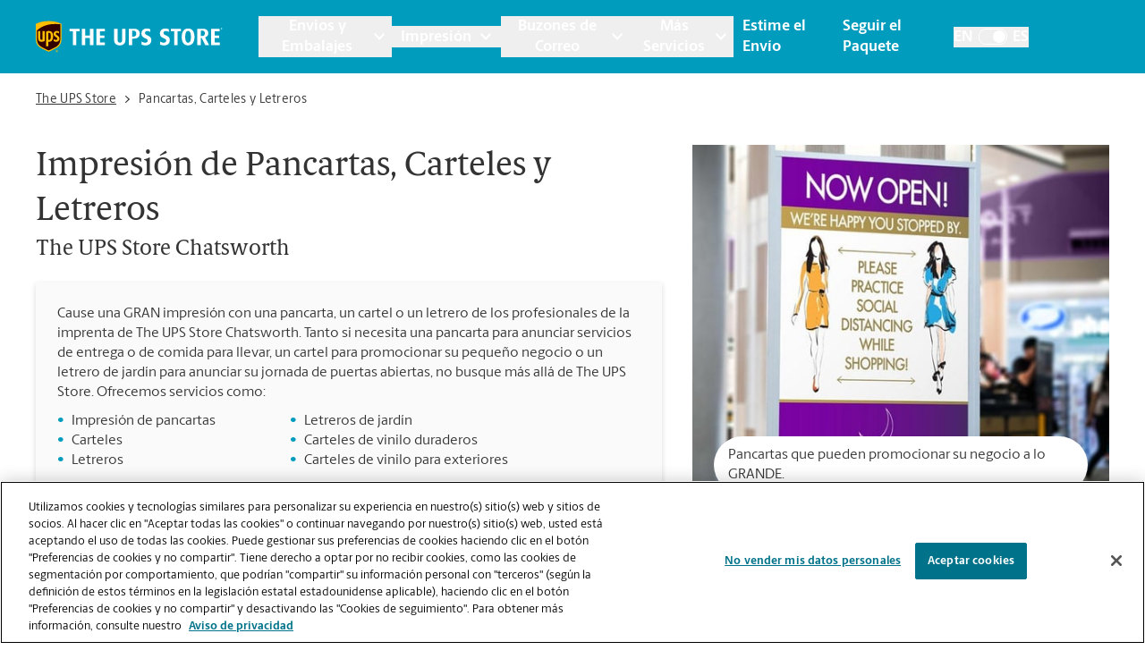

--- FILE ---
content_type: image/svg+xml
request_url: https://locations.theupsstore.com/assets/images/icon-email.svg
body_size: -3
content:
<svg width="17" height="14" viewBox="0 0 17 14" fill="none" xmlns="http://www.w3.org/2000/svg">
<path d="M15.067 0.333252H2.26699C1.38699 0.333252 0.674992 1.05325 0.674992 1.93325L0.666992 11.5333C0.666992 12.4133 1.38699 13.1333 2.26699 13.1333H15.067C15.947 13.1333 16.667 12.4133 16.667 11.5333V1.93325C16.667 1.05325 15.947 0.333252 15.067 0.333252ZM15.067 3.53325L8.66699 7.53325L2.26699 3.53325V1.93325L8.66699 5.93325L15.067 1.93325V3.53325Z" fill="#00738A"/>
</svg>
